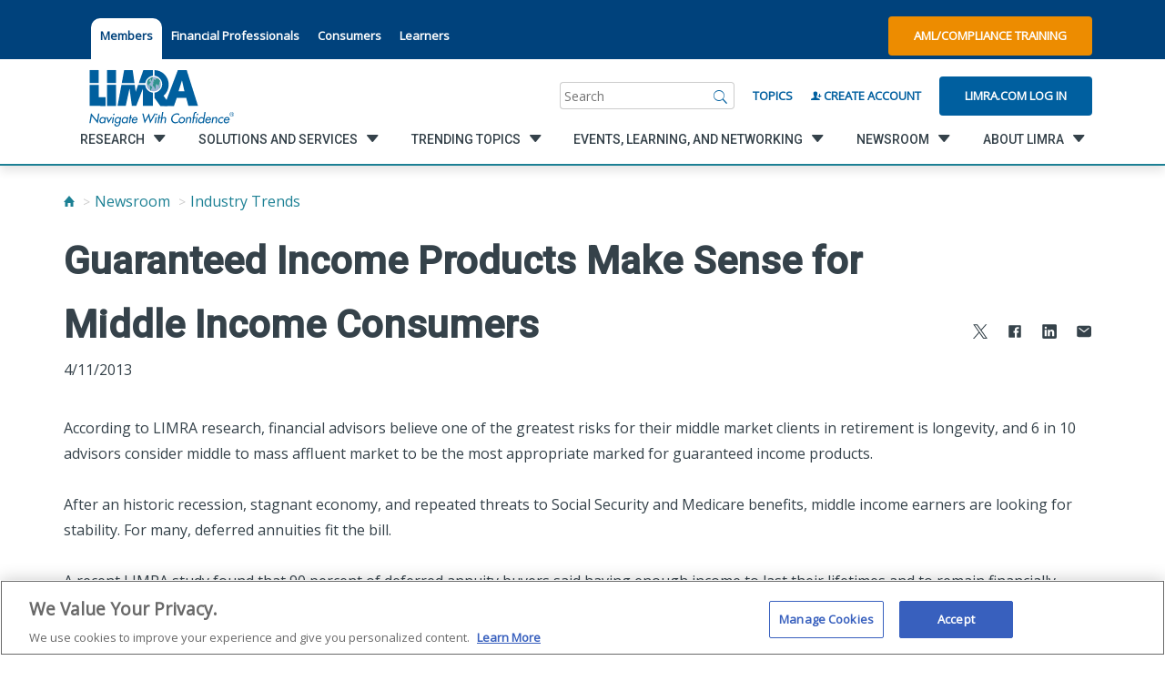

--- FILE ---
content_type: text/html; charset=utf-8
request_url: https://www.limra.com/en/newsroom/industry-trends/2013/guaranteed-income-products-make-sense-for-middle-income-consumers/
body_size: 38814
content:

<!doctype html>
<html lang="en">
<head>
    <title>Guaranteed Income Products Make Sense for Middle Income Consumers</title>
    <meta property="og:title" content="Guaranteed Income Products Make Sense for Middle Income Consumers" />
    <!-- OneTrust Cookies Consent Notice start for limra.com and loma.org -->
        <!--OneTrust Script for Limra.com-->
        <script type="text/javascript" src="https://cdn.cookielaw.org/consent/ae6df621-e2e1-4e69-b66a-a1fddf2e07fe/OtAutoBlock.js"></script>
        <script src="https://cdn.cookielaw.org/scripttemplates/otSDKStub.js" type="text/javascript" charset="UTF-8" data-domain-script="ae6df621-e2e1-4e69-b66a-a1fddf2e07fe"></script>

    <script>!function (s, a, e, v, n, t, z) { if (s.saq) return; n = s.saq = function () { n.callMethod ? n.callMethod.apply(n, arguments) : n.queue.push(arguments) }; if (!s._saq) s._saq = n; n.push = n; n.loaded = !0; n.version = '1.0'; n.queue = []; t = a.createElement(e); t.async = !0; t.src = v; z = a.getElementsByTagName(e)[0]; z.parentNode.insertBefore(t, z) }(window, document, 'script', 'https://tags.srv.stackadapt.com/events.js'); saq('ts', 'Z9unAYfBbzpjzDdGN91r-g');</script>

    <script type="text/javascript">
        function OptanonWrapper() { }
    </script>
    <!-- OneTrust Cookies Consent Notice end for limra.com and loma.org -->

<meta name="ROBOTS" content="INDEX, FOLLOW" />
    


        <meta property="og:description" content="According to LIMRA research, financial advisors believe one of the greatest risks for their middle market clients in retirement is longevity, and 6 in 10 advisors consider middle to mass affluent market to be the most appropriate marked for guaranteed income products." />

        <meta property="og:url" content="/en/newsroom/industry-trends/2013/guaranteed-income-products-make-sense-for-middle-income-consumers/" />

        <meta property="og:image" content="" />

        <meta name="description" content="According to LIMRA research, financial advisors believe one of the greatest risks for their middle market clients in retirement is longevity, and 6 in 10 advisors consider middle to mass affluent market to be the most appropriate marked for guaranteed income products.">

        <script type="text/javascript">
            const metricsLogGuid = "cbe8fee8-9d13-4e7d-8fe4-b9d37dcd1565";
        </script>

    <meta HTTP-EQUIV="Content-type" CONTENT="text/html" charset="utf-8">
    <meta name="viewport" content="width=device-width, initial-scale=1, minimum-scale=1.0, maximum-scale=1.0, user-scalable=no, shrink-to-fit=no">
    <meta name="format-detection" content="telephone=no"> <!-- Prevent safari from intepretting content as telephone links -->
    <meta name="msapplication-TileColor" content="#6F6F6F">
    <meta name="theme-color" content="#6F6F6F">

    <link rel="dns-prefetch" href="//fonts.googleapis.com">
    <link rel="dns-prefetch" href="//cdnjs.cloudflare.com">

    <link href="https://fonts.googleapis.com/css?family=Open+Sans|Roboto:500+700" rel="stylesheet">
    <link rel="stylesheet" href="https://maxcdn.bootstrapcdn.com/bootstrap/3.4.1/css/bootstrap.min.css">
    <link rel="stylesheet" href="https://cdnjs.cloudflare.com/ajax/libs/ionicons/2.0.1/css/ionicons.min.css">
    

    <link href="/style/style-2025062411395298.css" rel="stylesheet" />

        <meta name="google-site-verification" content="-aICH4S-BqbXQAe3srwJz9zLw796wEg6UgTHNQVLiTU" />
        <link rel="apple-touch-icon" sizes="180x180" href="images/favicon/apple-touch-icon.png">
        <link rel="icon" type="image/png" sizes="32x32" href="/images/favicon/favicon.ico">
        <link rel="icon" type="image/png" sizes="16x16" href="/images/favicon/favicon.ico">
        <link rel="manifest" href="/images/favicon/manifest.json" />
    <style>
        .tabbed-utility-item {
            margin: 1rem 0rem 0rem 0rem !important;
            padding: 1rem 1rem 2rem 1rem !important;
            background-color: white !important;
            border-top-left-radius: 10px !important;
            border-top-right-radius: 10px !important;
        }

            .tabbed-utility-item > a {
                color: #00427c !important;
            }

        .utility__lower {
            margin-top: 0.75rem;
        }

        footer ion-icon {
            color: #d5d5d5;
        }
    </style>
</head>

<body class="">
    

<a class="skip-nav" href="#main">Skip to content</a>
<!-- Vue.js Component -->
<nav class="utility">
    <div class="utility__upper">
        <div class="container container--flex">
            <ul class="utility__section region" style="margin-right:0;">

            </ul>
            <ul class="utility__section utility__list">
                            <li class="utility__item tabbed-utility-item"> <a href="/en/" title="LIMRA.com">Members</a> </li>
                            <li class="utility__item"> <a href="https://resources.protectedincome.org/" title="resources.protectedincome.org/">Financial Professionals</a> </li>
                            <li class="utility__item"> <a href="https://www.protectedincome.org/" title="Alliance for Lifetime Income by LIMRA">Consumers</a> </li>
                            <li class="utility__item"> <a href="https://www.loma.org/en/" target="_blank" title="LOMA.org">Learners</a> </li>
            </ul>
            <div class="utility__section utility__buttons" style="margin-left:auto;">
                    <a href="https://knowledge.limra.com" class="button button--orange" target="_blank">AML/Compliance Training</a>
            </div>

            <a href="/en/" class="utility__section mobile__logo" aria-label="limra.com">
                    <img src="/globalassets/limra-loma/x---settings/layout/2022_limra-logo-w-tagline_single-line_registered-mark.svg" alt="" />
            </a>
            <a href="javascript:void(0);" class="utility__section mobile__search js-trigger" data-target=".utility__lower" aria-label="Search"></a>
        </div>
    </div>
    <div class="utility__lower">
        <div class="container container--flex">
            <a href="/en/" class="utility__section utility__logo" aria-label="limra.com">
                    <img src="/globalassets/limra-loma/x---settings/layout/2022_limra-logo-w-tagline_single-line_registered-mark.svg" alt="" />
            </a>
            <div class="utility__section utility__slogan">
                
            </div>
            <div id="SearchBar" class="utility__section search" v-cloak>
                <div class="search__wrapper">
                    <form class="search__form" ref="searchBarForm" action="/en/search/" method="get">
                        <label name="search" class="sr-only">Search</label>
                        <input id="search__inputTextbox" class="search__input" name="q" type="search" v-model="searchInput" v-on:focus="showTopic()" placeholder="Search">
                        <a href="javascript:void(0);" class="search__submit" v-on:click="runSearch()" aria-label="Search">
                            <i class="icon ion-ios-search"></i>
                        </a>
                    </form>
                </div>
            </div>
            <div class="utility__section utility__create"> <a id="BrowseByTopicLink" href="/en/browse-by-topic/">Topics</a> </div>

                    <div class="utility__section utility__create"> <a id="RegisterLink" href="/en/my-limra/create-account/"><i class="icon ion-person-add"></i> Create Account</a> </div>
                    <div class="utility__section utility__login"> <a id="LoginLink" href="/login/?ReturnUrl=%2fen%2fnewsroom%2findustry-trends%2f2013%2fguaranteed-income-products-make-sense-for-middle-income-consumers%2f" class="button">Limra.com Log In</a> </div>
        </div>
    </div>
</nav>

<!-- Vue.js Component: Navigation -->
<div class="navigation__toggle" id="navigationTrigger" data-open="false"></div>

<nav id="navigation" class="navigation" data-open="false" data-secondary="false" data-tertiary="false" v-cloak>
    <div class="container container--flex">
        <ul id="navList" class="primary__list">
            <li>
                <div class="utilityActionsInMobileNav">
                            <a href="/en/my-limra/create-account/" class="button button--clear"><i class="icon ion-person-add"></i> Create Account</a>
                            <a href="/login/?ReturnUrl=%2fen%2fnewsroom%2findustry-trends%2f2013%2fguaranteed-income-products-make-sense-for-middle-income-consumers%2f" class="button button--clear">Limra.com Log In</a>
                        <a href="https://knowledge.limra.com" class="button button--clear" target="_blank"><i class="icon ion-person-add"></i> AML/Compliance Training</a>
                </div>
            </li>
            <li class="primary__item" v-for="list, index in primary" v-on:click="loadSecondary($event, index)" v-on:keydown="handleT1KeyDown($event)">
                <a href="javascript:void(0)" :tabindex="index == 0 ? 0 : -1">
                    <span class="link__innerSpan" v-bind:data-link="list.href">{{list.title}}</span>
                    <i v-if="list.children.length > 0" class="icon ion-chevron-right"></i>
                </a>
            </li>
            <ul class="utility--mobile">
                <li>
                    <a href="/en/browse-by-topic/">Topics</a>
                        <li><a href="/en/" title="LIMRA.com">Members</a></li>
                        <li><a href="https://resources.protectedincome.org/" title="resources.protectedincome.org/">Financial Professionals</a></li>
                        <li><a href="https://www.protectedincome.org/" title="Alliance for Lifetime Income by LIMRA">Consumers</a></li>
                        <li><a href="https://www.loma.org/en/" target="_blank" title="LOMA.org">Learners</a></li>
                    </li>
                </ul>
                <ul class="socialInMobileNav social-links list-unstyled list-inline">
                            <li class="social-links__item">
                                <a href="https://twitter.com/LIMRA" target=_blank>
                                    <span class="sr-only">
                                        twitter
                                    </span>
                                    <i class="icon ion-social-twitter"></i>
                                </a>
                            </li>
                            <li class="social-links__item">
                                <a href="http://www.facebook.com/LIMRANews" target=_blank>
                                    <span class="sr-only">
                                        facebook
                                    </span>
                                    <i class="icon ion-social-facebook"></i>
                                </a>
                            </li>
                            <li class="social-links__item">
                                <a href="http://www.linkedin.com/company/limra/" target=_blank>
                                    <span class="sr-only">
                                        linkedin
                                    </span>
                                    <i class="icon ion-social-linkedin"></i>
                                </a>
                            </li>
                            <li class="social-links__item">
                                <a href="http://www.youtube.com/user/limraloma/" target=_blank>
                                    <span class="sr-only">
                                        youtube
                                    </span>
                                    <i class="icon ion-social-youtube"></i>
                                </a>
                            </li>
                </ul>
            </ul>
            <div class="navigation__interior">
                <div id="navigationBackButton" class="navigation__back" ref="navigationBack" v-on:click="backMobile()"></div>
                <ul class="secondary__list">
                    <li class="secondary__item" data-selected="false" ref="secondaryItem" v-for="secondary_list,index in secondary" tabindex="-1">
                        <a ref="secondaryLinkElement" v-on:click="loadTertiary($event,index)" :data-index="index">
                            <span class="link__innerSpan" v-bind:data-link="secondary_list.href"> {{secondary_list.title}}</span>
                            <i v-if="secondary_list.children.length > 0" class="icon ion-chevron-right"></i>
                        </a>
                    </li>
                </ul>
                <ul class="tertiary__list">
                    <li class="primary__title" ref="primaryTitle" v-if="selectedPrimaryIndex >= 0" style="display: block;">
                        <a class="tertiary__linkitem" :href="primary[selectedPrimaryIndex].href" tabindex="-1" v-on:keydown="handleT3KeyDown($event)">{{ primary[selectedPrimaryIndex].title }}</a>
                    </li>
                    <li class="secondary__title" ref="secondaryTitle" v-if="selectedSecondaryIndex >= 0" style="display: block;">
                        <a class="tertiary__linkitem" :href="secondary[selectedSecondaryIndex].href" tabindex="-1" v-on:keydown="handleT3KeyDown($event)">{{ secondary[selectedSecondaryIndex].title }}</a>
                    </li>
                    <li v-if="tertiary.length > 0" class="tertiary__item" v-for="item in tertiary">
                        <a class="tertiary__linkitem" :href="item.href" tabindex="-1" v-on:keydown="handleT3KeyDown($event)">{{item.title}}</a>
                    </li>
                </ul>
            </div>
        </div>
    </nav>






    <main class="main" id="main">
        

        

<div class="container">
    

    <ul id="breadcrumbs" class="breadcrumb breadcrumb--mb">
                <li><a href="/en/" aria-label="Home"><i class="icon ion-home"></i></a></li>
                <li><a href="/en/newsroom/">Newsroom</a></li>
                <li><a href="/en/newsroom/industry-trends/">Industry Trends</a></li>
    </ul>




    <header class="page__header">
        <h1 class="page__h1">Guaranteed Income Products Make Sense for Middle Income Consumers</h1>

		    <ul class="js-shareit share__social share--page">
        <li class="share__social-item">
            <a data-link="https://www.limra.com/en/newsroom/industry-trends/2013/guaranteed-income-products-make-sense-for-middle-income-consumers/" aria-label="Share to X" class="shareit" href="https://x.com/intent/tweet?text=Guaranteed+Income+Products+Make+Sense+for+Middle+Income+Consumers+-+&url=https%3a%2f%2fwww.limra.com%2fen%2fnewsroom%2findustry-trends%2f2013%2fguaranteed-income-products-make-sense-for-middle-income-consumers%2f" target="_blank">
                <ion-icon src="/images/svg-icons/icon-xtwitter-icon.svg"
                          size="small">
                </ion-icon>
            </a>
        </li>
        <li class="share__social-item">
            <a data-link="https://www.limra.com/en/newsroom/industry-trends/2013/guaranteed-income-products-make-sense-for-middle-income-consumers/" aria-label="Share to Facebook" class="shareit" href="https://www.facebook.com/sharer/sharer.php?&amp;u=https://www.limra.com/en/newsroom/industry-trends/2013/guaranteed-income-products-make-sense-for-middle-income-consumers/" target="_blank">
                <ion-icon src="/images/svg-icons/icon-facebook-icon.svg"
                          size="small">
                </ion-icon>
            </a>
        </li>
        <li class="share__social-item">
            <a data-link="https://www.limra.com/en/newsroom/industry-trends/2013/guaranteed-income-products-make-sense-for-middle-income-consumers/" aria-label="Share to LinkedIn" class="shareit" href="https://www.linkedin.com/shareArticle?mini=true&url=https%3a%2f%2fwww.limra.com%2fen%2fnewsroom%2findustry-trends%2f2013%2fguaranteed-income-products-make-sense-for-middle-income-consumers%2f&title=Guaranteed+Income+Products+Make+Sense+for+Middle+Income+Consumers&summary=According+to+LIMRA+research%2c+financial+advisors+believe+one+of+the+greatest+risks+for+their+middle+market+clients+in+retirement+is+longevity%2c+and+6+in+10+advisors+consider+middle+to+mass+affluent+market+to+be+the+most+appropriate+marked+for+guaranteed+income+products." target="_blank">
                <ion-icon src="/images/svg-icons/icon-linkedin-icon.svg"
                          size="small">
                </ion-icon>
            </a>
        </li>
        <li class="share__social-item">
            <a data-link="https://www.limra.com/en/newsroom/industry-trends/2013/guaranteed-income-products-make-sense-for-middle-income-consumers/" aria-label="Share via Email" class="shareit" data-shareto="email">
                <ion-icon src="/images/svg-icons/icon-mail-icon.svg"
                          size="small">
                </ion-icon>
            </a>
        </li>

    </ul>


		<div class="header__content">
			<p>4/11/2013</p>
		</div>
    </header>

	<p>According to LIMRA research, financial advisors believe one of the greatest risks for their middle market clients in retirement is longevity, and 6 in 10 advisors consider middle to mass affluent market to be the most appropriate marked for guaranteed income products.<br /><br />After an historic recession, stagnant economy, and repeated threats to Social Security and Medicare benefits, middle income earners are looking for stability.  For many, deferred annuities fit the bill.<br /><br />A recent LIMRA study found that 90 percent of deferred annuity buyers said having enough income to last their lifetimes and to remain financially independent was their primary goal. The study also found supplementing Social Security and/or pension income in retirement was the most popular intended use among 55 percent of variable annuity buyers, 46 percent of indexed buyers and 42 percent of traditional fixed buyers.<br /><br />Variable annuities, in particular are attractive to middle market consumers.  Among purchasers with household assets between $100,000 and $250,000, almost 9 in 10 say they are “likely to recommend” variable annuities to their family and friends.<br /><br />Generating income will be a top priority for pre-retirees. Only one third expect to receive enough from pensions and Social Security to cover nondiscretionary expenses throughout retirement.  LIMRA is witnessing more interest of annuities as a solution to create a guaranteed lifetime income stream by younger Americans, who are less likely to have a defined benefit plan.   In fact, only 18 percent of Gen X and 11 percent of Gen Y consumers have a defined benefit plan, like a pension.<sup>1</sup> Perhaps annuities can play a role in creating a pension-like income for these Americans when they reach retirement.<br /><br /></p><p><sup>1</sup><em>LIMRA analysis of 2010 Survey of Consumer Finances, Federal Reserve Board</em></p>

<div><div><article class="article article--off-white">
    <!-- begin contact -->
    <section class="contact">
        <div class="container">
                <div class="row">
                    <div class="col-lg-12">
                        <h3>Media Contacts</h3>
                        <p></p>
                    </div>
                </div>
            <div class="row">
                        <div class="col-lg-4 col-md-4 col-sm-4">
                            <div class="contact__content">
                                <h4>Catherine Theroux</h4>
                                    <p>Director, Public Relations</p>
                                                                                                                                    <p>Work Phone: (860) 285-7787</p>
                                                                    <p>Mobile Phone: (703) 447-3257</p>
                                                                    <p><a href="mailto:ctheroux@limra.com">ctheroux@limra.com</a></p>
                            </div>
                        </div>
                        <div class="col-lg-4 col-md-4 col-sm-4">
                            <div class="contact__content">
                                <h4>Helen Eng</h4>
                                    <p> LIMRA Retirement Public Relations/Social Media Lead </p>
                                                                                                                                    <p>Work Phone: (860)  285-7834</p>
                                                                                                    <p><a href="mailto:heng@limra.com">heng@limra.com</a></p>
                            </div>
                        </div>
            </div>
        </div>
    </section>
    <!-- end contact -->
</article>
</div></div></div>


    </main>

    
<div><div class="remove-whitespace">

    <article class="article">
        <div class="container">
            <section class="section__row row">
                <div class="research__item col-md-8 col-md-offset-2">
                    
                        <div class="research__content">
                            <p style="text-align: center;">Did you accomplish the goal of your visit to our site?</p>
<p style="text-align: center;"><a class="button button--slate" href="https://surveys.limra.com/jfe/form/SV_dmBaLiUG1npJhmC" target="_blank" rel="noopener">Yes</a> <a class="button button--slate" href="https://surveys.limra.com/jfe/form/SV_6Sc1wY5MjOLwU86" target="_blank" rel="noopener">No</a></p>
                        </div>
                </div>
            </section>

        </div>
    </article>
</div></div>
<footer id="footer" class="footer">
    <div class="container">
        <div class="footer__nav">
            <div class="row footer__row">
                	<div class="footer__item js-footer-toggle">
		<h3><a href="/en/research/">Research</a></h3>
		<ul class="js-footer-list">
				<li> <a href="/en/research/insurance/">Insurance</a> </li>
				<li> <a href="/en/research/retirement/">Retirement</a> </li>
				<li> <a href="/en/research/annuities/">Annuities</a> </li>
				<li> <a href="/en/research/workplace-benefits/">Workplace Benefits</a> </li>
				<li> <a href="/en/research/distribution/">Distribution</a> </li>
				<li> <a href="/en/research/credible-benchmarks-lighting-the-path-to-industry-growth/">Benchmarks</a> </li>
				<li> <a href="/en/research/experience-studies/">Experience Studies</a> </li>
				<li> <a href="/en/research/infocenter/">InfoCenter</a> </li>
        </ul>
	</div>
	<div class="footer__item js-footer-toggle">
		<h3><a href="/en/solutions-and-services/">Solutions and Services</a></h3>
		<ul class="js-footer-list">
				<li> <a href="/en/solutions-and-services/regulatory-and-compliance/">Fraud Prevention and Compliance Solutions</a> </li>
				<li> <a href="/en/solutions-and-services/recruiting_and_selection/">Recruiting and Selection</a> </li>
				<li> <a href="/en/solutions-and-services/onboarding-and-development/">Onboarding and Development</a> </li>
				<li> <a href="/en/solutions-and-services/market-development_monitoring/">Market Development and Monitoring</a> </li>
				<li> <a href="/en/solutions-and-services/applied-research-solutions/">Applied Research Solutions</a> </li>
				<li> <a href="/en/solutions-and-services/global/">Global Solutions</a> </li>
				<li> <a href="/en/solutions-and-services/data-exchange-standards/">LIMRA Data Exchange (LDEx)  Standards</a> </li>
				<li> <a href="/en/solutions-and-services/from-hire-to-retire/">From Hire to Retire</a> </li>
        </ul>
	</div>
	<div class="footer__item js-footer-toggle">
		<h3><a href="/en/trending-topics/">Trending Topics</a></h3>
		<ul class="js-footer-list">
				<li> <a href="/en/research/insurance/">Life Insurance</a> </li>
				<li> <a href="/en/research/workplace-benefits/">Workplace Benefits</a> </li>
				<li> <a href="/en/research/annuities/">Annuities</a> </li>
				<li> <a href="/en/trending-topics/publications/">Publications &amp; Podcasts</a> </li>
				<li> <a href="/en/trending-topics/artificial-intelligence/">Artificial Intelligence</a> </li>
				<li> <a href="/en/trending-topics/financial-wellness/">Financial Wellness</a> </li>
        </ul>
	</div>
	<div class="footer__item js-footer-toggle">
		<h3><a href="/en/events/">Events, Learning, and Networking</a></h3>
		<ul class="js-footer-list">
				<li> <a href="/en/events/conferences/">Conferences</a> </li>
				<li> <a href="/en/events/webinars/">Webinars</a> </li>
				<li> <a href="/en/events/committees-and-study-groups/">Committees and Study Groups</a> </li>
        </ul>
	</div>
	<div class="footer__item js-footer-toggle">
		<h3><a href="/en/newsroom/">Newsroom</a></h3>
		<ul class="js-footer-list">
				<li> <a href="/en/newsroom/fact-tank/">Fact Tank</a> </li>
				<li> <a href="/en/newsroom/news-releases/">News Releases</a> </li>
				<li> <a href="/en/newsroom/industry-trends/">Industry Trends</a> </li>
				<li> <a href="/en/newsroom/industry-insights-with-bryan-hodgens/">Industry Insights With Bryan Hodgens</a> </li>
				<li> <a href="/en/trending-topics/publications/">Publications and Podcasts</a> </li>
				<li> <a href="/en/newsroom/liam2025/">Life Insurance Awareness Month 2025</a> </li>
        </ul>
	</div>
	<div class="footer__item js-footer-toggle">
		<h3><a href="/en/about/">About LIMRA</a></h3>
		<ul class="js-footer-list">
				<li> <a href="/en/about/membership/">LIMRA Membership</a> </li>
				<li> <a href="/en/about/company/">Company</a> </li>
				<li> <a href="/en/about/governance/">Governance</a> </li>
				<li> <a href="/en/about/company/limra-loma-careers/">Careers</a> </li>
				<li> <a href="/en/about/infocenter/">The InfoCenter</a> </li>
        </ul>
	</div>

            </div>
        </div>
    </div>
    <div class="container container--narrow">
        <div class="footer__utility">
            <div class="row footer__row">
                <div class="footer__item">
                        <div class="footer__logo">
                                <a href="https://www.loma.org" style="display:flex;">
                                    <img src="/globalassets/limra-loma/x---settings/layout/2022-limra-loma-logo-w-tagline_reversed-220.svg" alt="Loma.org" />
                                </a>

                        </div>
                    <h3>Ask Customer Service</h3>
<p><strong>Phone:&nbsp;</strong><a href="tel:8602857789">860-285-7789</a></p>
<p><a title="Customer Service" href="mailto:Customer.Service@limra.com">Customer.Service@limra.com</a></p>
<p><br />LIMRA<br />300 Day Hill Road<br />Windsor, CT 06095</p>
<h3 style="margin-top: 28px;"><strong>Web Support or Comments</strong></h3>
<p><a title="Website Tech Support" href="mailto:online1@limra.com">Website Tech Support</a></p>
                </div>
                <div class="footer__item">
                    <h3>InfoCenter<br />(Research Library)</h3>
<p><strong>Email:</strong> <a href="mailto:infocenter@limra.com?subject=Member Benefit Inquiry">infocenter@limra.com</a>&nbsp;<br /><strong>Hours:</strong>&nbsp;&nbsp;Mon - Fri 7:30am - 4:30pm ET</p>
<h3 style="margin-top: 28px;"><a title="AML Training" href="https://knowledge.limra.com/LimraLogin.aspx" target="_blank" rel="noopener">AML Training</a></h3>
<p>Producer Compliance Training Support &ndash; <a href="tel:8663642380">866-364-2380</a></p>
<h3 style="margin-top: 28px;">Ask Accounting</h3>
<p><strong>Email:</strong> <a href="mailto:Finance@limra.com">Finance@limra.com</a></p>
                </div>
                <div class="footer__item">
                    <h3>Press Inquiries</h3>
<p>Catherine Theroux <br />Director, Public Relations</p>
<p><strong>Office: </strong><a href="tel:18602857787">860-285-7787</a><br /><strong>Cell: </strong><a href="tel:17034473257">703-447-3257</a><br /><a title="Public Relation Inquiry" href="mailto:ctheroux@limra.com">ctheroux@limra.com</a></p>
                </div>
                <div class="footer__item">
                    <h3>Request a LIMRA.com Account</h3>
<p>To be eligible for a LIMRA.com user account, you must be an employee of the home/head office of a LIMRA member company.</p>
<p>&nbsp;</p>
<p><strong><a href="/en/my-limra/create-account/">Create Account</a>&nbsp;|&nbsp;</strong><strong><a href="/login/">Login</a></strong><br /><strong>Phone:&nbsp;</strong><a href="tel:8602857789">860-285-7789</a><br /><a title="Username Request - LIMRA.com" href="mailto:Customer.Service@limra.com">Customer.Service@limra.com</a></p>
                </div>
            </div>
        </div>
    </div>
    <div class="footer__lower">
        <div class="container">
            <p class="footer__legal">
                        <a href="/en/my-limra/site-map/">Site Map</a>
|                        <a href="/en/about/privacy-policy/">Privacy Policy</a>
|Ⓒ 2026, LL Global, Inc.            </p>
            <!--social links-->
            <ul class="social-links">
                        <li class="social-links__item">
                            <a href="https://twitter.com/LIMRA" target=_blank>
                                <span class="sr-only">
                                    twitter
                                </span>
                                <ion-icon src="/images/svg-icons/icon-twitter-icon.svg"
                                          size="large">
                                </ion-icon>
                            </a>
                        </li>
                        <li class="social-links__item">
                            <a href="http://www.facebook.com/LIMRANews" target=_blank>
                                <span class="sr-only">
                                    facebook
                                </span>
                                <ion-icon src="/images/svg-icons/icon-facebook-icon.svg"
                                          size="large">
                                </ion-icon>
                            </a>
                        </li>
                        <li class="social-links__item">
                            <a href="http://www.linkedin.com/company/limra/" target=_blank>
                                <span class="sr-only">
                                    linkedin
                                </span>
                                <ion-icon src="/images/svg-icons/icon-linkedin-icon.svg"
                                          size="large">
                                </ion-icon>
                            </a>
                        </li>
                        <li class="social-links__item">
                            <a href="http://www.youtube.com/user/limraloma/" target=_blank>
                                <span class="sr-only">
                                    youtube
                                </span>
                                <ion-icon src="/images/svg-icons/icon-youtube-icon.svg"
                                          size="large">
                                </ion-icon>
                            </a>
                        </li>
            </ul>
        </div>
    
        <div class="container"><p><em>Unauthorized use, reproduction, or reprinting of this material (or any portion thereof) for any purpose without express written permission from LL Global (LIMRA and LOMA) is strictly prohibited, including, without limitation, use with any current or future form of an Artificial Intelligence tool or engine.</em></p>

        </div>
    
    </div>
</footer>




<div id="LimraModal" v-cloak>
    <div v-if="showModal">
        <transition name="modal">
            <div class="mod-mask" v-on:click="close">
                <div class="mod-wrapper">
                    <div class="mod-container" v-bind:class="{ regionPicker: modalHref == '/RegionPicker' }" id="modalContent" tabindex="-1" v-on:click.stop>
                        <a id="modalClose" v-on:click="close" v-if="formData.isClosable"><i class="icon ion-close right"></i></a>
                        <header class="article__header" v-show="!modalLoading && formData.header && formData.header.length > 0">
                            <h2 v-html="formData.header"></h2>
                        </header>
                        <p class="mod-desc" v-html="formData.desc" v-if="!modalLoading && formData.desc.length > 0"></p>
                        <form :action="formData.action" method="post" ref="modalForm" v-show="!modalLoading">
                            <div :is="formData.type" v-bind:originaldata="formData"></div>
                        </form>
                        <div v-show="modalLoading" style="text-align:center;">
                            <i class="icon-spin4 animate-spin" style="font-size: 20rem;"></i>
                        </div>
                    </div>
                </div>
            </div>
        </transition>
    </div>
</div>

<script type="text/x-template" id="general-template">
    <div>
        <div v-if="item.type == 'autofill'" v-for="item, index in originaldata.thisForm.items">
            <div id="autofill" class="autofill" v-bind:initialUrl="item.dataUrl" ref="autofillItem" :is="'autofill-component'" v-cloak></div>
        </div>
        <div class="mod-body">
            <div v-if="item.type != 'autofill'" v-for="item, index in originaldata.thisForm.items">
                <label class="padding-top-2" v-html="item.displayName + ':'" v-if="item.type == 'txt'"></label>
                <input class="form-control" type="text" :name="item.name" :value="item.value" ref="txtItem" v-if="item.type == 'txt'" />

                <label class="padding-top-2" v-html="item.displayName + ':'" v-if="item.type == 'dd'"></label><br v-if="item.type == 'dd'" />
                <select class="form-control" :name="item.name" v-if="item.type == 'dd'" ref="ddItem">
                    <option v-for="opt, index2 in item.options" :value="opt.value" v-html="opt.text"></option>
                </select>

                <label class="padding-top-2" v-html="item.displayName + ':'" v-if="item.type == 'rbl'"></label><br v-if="item.type == 'rbl'" />
                <div class="row" style="max-width: 100%">
                    <div v-for="opt, index2 in item.options" v-if="item.type == 'rbl'" class="col-lg-6">
                        <label class="checkboxlist">
                            <input :name="item.name" :value="opt.value" type="checkbox" ref="rblItem">
                            {{ opt.text }}
                        </label>
                    </div>
                </div>

                <label class="padding-top-2" v-html="item.displayName" v-if="item.type == 'txtMulti'"></label><br v-if="item.type == 'txtMulti'" />
                <textarea ref="txtMultiItem" class="form-control" :name="item.name" :value="item.value" rows="4" cols="50" v-if="item.type == 'txtMulti'"></textarea><br v-if="item.type == 'txtMulti'" />

                <label class="padding-top-2" v-html="item.displayName" v-if="item.type == 'ConsentToContactChk'"></label><br v-if="item.type == 'ConsentToContactChk'" />
                <input class="" type="checkbox" id="item.value" :name="item.name" :value="item.value" ref="ConsentToContactChkItem" v-if="item.type == 'ConsentToContactChk'" />
                <span v-html="item.text" v-if="item.type == 'ConsentToContactChk'"></span>

            </div>
        </div>
        <input type="hidden" :name="item.name" ref="hiddenItem" :value="item.value" v-if="item.type == 'hidden'" v-for="item, index in originaldata.thisForm.items" />
        <ul class="mod-footer padding-top-2" v-if="showFooter">
            <li><a class="button button--no-margin" id="butOk" v-on:click="validateForm()" ref="butOk" v-html="originaldata.buttonOk" v-if="originaldata.buttonOk.length > 0"></a></li>
            <li><a class="button--slate button button--no-margin" id="butCancel" v-on:click="cancelForm()" ref="butCancel" v-html="originaldata.buttonCancel" v-if="originaldata.buttonCancel.length > 0"></a></li>
        </ul>
    </div>
</script>

<script type="text/x-template" id="region-picker-template">
    <div id="autofill" class="autofill" initialUrl="/country" ref="autofillItem" :is="'autofill-component'" v-cloak></div>
</script>

<script type="text/x-template" id="autofill-template">
    <div>
        <input v-model="input" type="text" class="autofill__input" ref="autofillInput" placeholder="Refine results by:">
        <div class="mod-body autofill__panel" ref="autofillPanel">
            <ul class="autofill__list">
                <li class="autofill__item" v-for="item in selected">
                    <div class="autofill__figure">
                        <a v-on:click="selectItem(item.value, item.text)" class="autofill__image" v-if="item.icon">
                            <img :src="item.icon" alt="">
                        </a>
                        <a v-on:click="selectItem(item.value, item.text)" class="autofill__caption" v-html="item.text"></a>
                    </div>
                </li>
            </ul>
        </div>
    </div>
</script>

<script type="application/ld+json">
    { "context" : "http://schema.org",
      "type" : "Organization",
      "name" : "Loma",
      "url" : "https://www.loma.org/",
      "sameAs" : [ "https://www.linkedin.com/loma",
        "https://www.x.com/loma",
        "https://www.facebook.com/loma",
        "https://www.instagram.com/loma"]
    }
</script>
<script type="application/ld+json">
    { "context" : "http://schema.org",
      "type" : "Organization",
      "name" : "Limra",
      "url" : "https://www.limra.com/",
      "sameAs" : [ "https://www.youtube.com/Limra",
        "https://www.x.com/Limra"]
    }
</script>
<style>
    .remove-whitespace {
        margin-bottom: -60px;
    }
</style>




    

    <script src="https://cdnjs.cloudflare.com/ajax/libs/blazy/1.8.2/blazy.min.js"></script>

        <script src="https://cdn.jsdelivr.net/npm/vue@2"></script>


    <script src="/js/app.84afded25ef2dd4394f8.js"></script>
    <script src="https://unpkg.com/ionicons@4.5.10-0/dist/ionicons.js"></script>
</body>
</html>

--- FILE ---
content_type: text/css
request_url: https://tags.srv.stackadapt.com/sa.css
body_size: -11
content:
:root {
    --sa-uid: '0-20410b98-0279-5e8c-756a-aa69f06d2379';
}